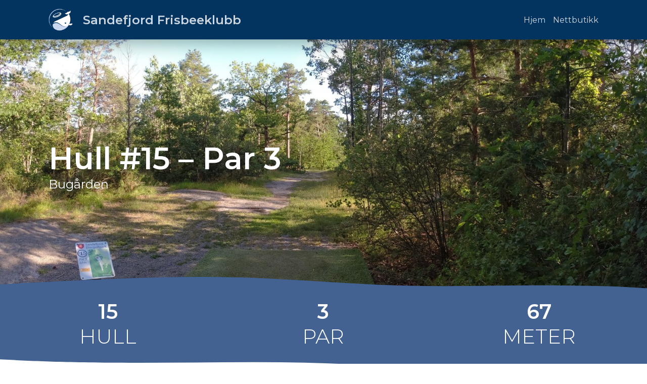

--- FILE ---
content_type: text/html; charset=UTF-8
request_url: https://sandefjordfrisbee.net/baner/bugarden/hull-15-par-3/
body_size: 9956
content:
<!DOCTYPE html>
<html lang="nb-NO" prefix="og: http://ogp.me/ns# fb: http://ogp.me/ns/fb#">
<head>
    <meta charset="UTF-8"/>
    <meta name="viewport" content="width=device-width, initial-scale=1.0">
	<title>Hull #15 &#8211; Par 3 &#8211; Sandefjord Frisbeeklubb</title>
<meta name='robots' content='max-image-preview:large' />
	<style>img:is([sizes="auto" i], [sizes^="auto," i]) { contain-intrinsic-size: 3000px 1500px }</style>
	<link rel='dns-prefetch' href='//maxcdn.bootstrapcdn.com' />
<script>
window._wpemojiSettings = {"baseUrl":"https:\/\/s.w.org\/images\/core\/emoji\/16.0.1\/72x72\/","ext":".png","svgUrl":"https:\/\/s.w.org\/images\/core\/emoji\/16.0.1\/svg\/","svgExt":".svg","source":{"concatemoji":"https:\/\/sandefjordfrisbee.net\/wp-includes\/js\/wp-emoji-release.min.js?ver=6.8.3"}};
/*! This file is auto-generated */
!function(s,n){var o,i,e;function c(e){try{var t={supportTests:e,timestamp:(new Date).valueOf()};sessionStorage.setItem(o,JSON.stringify(t))}catch(e){}}function p(e,t,n){e.clearRect(0,0,e.canvas.width,e.canvas.height),e.fillText(t,0,0);var t=new Uint32Array(e.getImageData(0,0,e.canvas.width,e.canvas.height).data),a=(e.clearRect(0,0,e.canvas.width,e.canvas.height),e.fillText(n,0,0),new Uint32Array(e.getImageData(0,0,e.canvas.width,e.canvas.height).data));return t.every(function(e,t){return e===a[t]})}function u(e,t){e.clearRect(0,0,e.canvas.width,e.canvas.height),e.fillText(t,0,0);for(var n=e.getImageData(16,16,1,1),a=0;a<n.data.length;a++)if(0!==n.data[a])return!1;return!0}function f(e,t,n,a){switch(t){case"flag":return n(e,"\ud83c\udff3\ufe0f\u200d\u26a7\ufe0f","\ud83c\udff3\ufe0f\u200b\u26a7\ufe0f")?!1:!n(e,"\ud83c\udde8\ud83c\uddf6","\ud83c\udde8\u200b\ud83c\uddf6")&&!n(e,"\ud83c\udff4\udb40\udc67\udb40\udc62\udb40\udc65\udb40\udc6e\udb40\udc67\udb40\udc7f","\ud83c\udff4\u200b\udb40\udc67\u200b\udb40\udc62\u200b\udb40\udc65\u200b\udb40\udc6e\u200b\udb40\udc67\u200b\udb40\udc7f");case"emoji":return!a(e,"\ud83e\udedf")}return!1}function g(e,t,n,a){var r="undefined"!=typeof WorkerGlobalScope&&self instanceof WorkerGlobalScope?new OffscreenCanvas(300,150):s.createElement("canvas"),o=r.getContext("2d",{willReadFrequently:!0}),i=(o.textBaseline="top",o.font="600 32px Arial",{});return e.forEach(function(e){i[e]=t(o,e,n,a)}),i}function t(e){var t=s.createElement("script");t.src=e,t.defer=!0,s.head.appendChild(t)}"undefined"!=typeof Promise&&(o="wpEmojiSettingsSupports",i=["flag","emoji"],n.supports={everything:!0,everythingExceptFlag:!0},e=new Promise(function(e){s.addEventListener("DOMContentLoaded",e,{once:!0})}),new Promise(function(t){var n=function(){try{var e=JSON.parse(sessionStorage.getItem(o));if("object"==typeof e&&"number"==typeof e.timestamp&&(new Date).valueOf()<e.timestamp+604800&&"object"==typeof e.supportTests)return e.supportTests}catch(e){}return null}();if(!n){if("undefined"!=typeof Worker&&"undefined"!=typeof OffscreenCanvas&&"undefined"!=typeof URL&&URL.createObjectURL&&"undefined"!=typeof Blob)try{var e="postMessage("+g.toString()+"("+[JSON.stringify(i),f.toString(),p.toString(),u.toString()].join(",")+"));",a=new Blob([e],{type:"text/javascript"}),r=new Worker(URL.createObjectURL(a),{name:"wpTestEmojiSupports"});return void(r.onmessage=function(e){c(n=e.data),r.terminate(),t(n)})}catch(e){}c(n=g(i,f,p,u))}t(n)}).then(function(e){for(var t in e)n.supports[t]=e[t],n.supports.everything=n.supports.everything&&n.supports[t],"flag"!==t&&(n.supports.everythingExceptFlag=n.supports.everythingExceptFlag&&n.supports[t]);n.supports.everythingExceptFlag=n.supports.everythingExceptFlag&&!n.supports.flag,n.DOMReady=!1,n.readyCallback=function(){n.DOMReady=!0}}).then(function(){return e}).then(function(){var e;n.supports.everything||(n.readyCallback(),(e=n.source||{}).concatemoji?t(e.concatemoji):e.wpemoji&&e.twemoji&&(t(e.twemoji),t(e.wpemoji)))}))}((window,document),window._wpemojiSettings);
</script>
<style id='wp-emoji-styles-inline-css'>

	img.wp-smiley, img.emoji {
		display: inline !important;
		border: none !important;
		box-shadow: none !important;
		height: 1em !important;
		width: 1em !important;
		margin: 0 0.07em !important;
		vertical-align: -0.1em !important;
		background: none !important;
		padding: 0 !important;
	}
</style>
<link rel='stylesheet' id='wp-block-library-css' href='https://sandefjordfrisbee.net/wp-includes/css/dist/block-library/style.min.css?ver=6.8.3' media='all' />
<style id='wp-block-library-theme-inline-css'>
.wp-block-audio :where(figcaption){color:#555;font-size:13px;text-align:center}.is-dark-theme .wp-block-audio :where(figcaption){color:#ffffffa6}.wp-block-audio{margin:0 0 1em}.wp-block-code{border:1px solid #ccc;border-radius:4px;font-family:Menlo,Consolas,monaco,monospace;padding:.8em 1em}.wp-block-embed :where(figcaption){color:#555;font-size:13px;text-align:center}.is-dark-theme .wp-block-embed :where(figcaption){color:#ffffffa6}.wp-block-embed{margin:0 0 1em}.blocks-gallery-caption{color:#555;font-size:13px;text-align:center}.is-dark-theme .blocks-gallery-caption{color:#ffffffa6}:root :where(.wp-block-image figcaption){color:#555;font-size:13px;text-align:center}.is-dark-theme :root :where(.wp-block-image figcaption){color:#ffffffa6}.wp-block-image{margin:0 0 1em}.wp-block-pullquote{border-bottom:4px solid;border-top:4px solid;color:currentColor;margin-bottom:1.75em}.wp-block-pullquote cite,.wp-block-pullquote footer,.wp-block-pullquote__citation{color:currentColor;font-size:.8125em;font-style:normal;text-transform:uppercase}.wp-block-quote{border-left:.25em solid;margin:0 0 1.75em;padding-left:1em}.wp-block-quote cite,.wp-block-quote footer{color:currentColor;font-size:.8125em;font-style:normal;position:relative}.wp-block-quote:where(.has-text-align-right){border-left:none;border-right:.25em solid;padding-left:0;padding-right:1em}.wp-block-quote:where(.has-text-align-center){border:none;padding-left:0}.wp-block-quote.is-large,.wp-block-quote.is-style-large,.wp-block-quote:where(.is-style-plain){border:none}.wp-block-search .wp-block-search__label{font-weight:700}.wp-block-search__button{border:1px solid #ccc;padding:.375em .625em}:where(.wp-block-group.has-background){padding:1.25em 2.375em}.wp-block-separator.has-css-opacity{opacity:.4}.wp-block-separator{border:none;border-bottom:2px solid;margin-left:auto;margin-right:auto}.wp-block-separator.has-alpha-channel-opacity{opacity:1}.wp-block-separator:not(.is-style-wide):not(.is-style-dots){width:100px}.wp-block-separator.has-background:not(.is-style-dots){border-bottom:none;height:1px}.wp-block-separator.has-background:not(.is-style-wide):not(.is-style-dots){height:2px}.wp-block-table{margin:0 0 1em}.wp-block-table td,.wp-block-table th{word-break:normal}.wp-block-table :where(figcaption){color:#555;font-size:13px;text-align:center}.is-dark-theme .wp-block-table :where(figcaption){color:#ffffffa6}.wp-block-video :where(figcaption){color:#555;font-size:13px;text-align:center}.is-dark-theme .wp-block-video :where(figcaption){color:#ffffffa6}.wp-block-video{margin:0 0 1em}:root :where(.wp-block-template-part.has-background){margin-bottom:0;margin-top:0;padding:1.25em 2.375em}
</style>
<style id='classic-theme-styles-inline-css'>
/*! This file is auto-generated */
.wp-block-button__link{color:#fff;background-color:#32373c;border-radius:9999px;box-shadow:none;text-decoration:none;padding:calc(.667em + 2px) calc(1.333em + 2px);font-size:1.125em}.wp-block-file__button{background:#32373c;color:#fff;text-decoration:none}
</style>
<style id='discgolfcourses-courses-style-inline-css'>
.courses .course{border-radius:50px;box-shadow:10px 10px 30px 0 rgba(0,0,0,.3);-webkit-box-shadow:10px 10px 30px 0 rgba(0,0,0,.3);-moz-box-shadow:10px 10px 30px 0 rgba(0,0,0,.3);display:block;height:250px;margin-bottom:15px;overflow:hidden;text-decoration:none;transition:transform .2s}@media (max-width:768px){.courses .course{border-radius:25px}}.courses .course--background{height:250px;-o-object-fit:cover;object-fit:cover;position:relative;width:100%;z-index:0}.courses .course--content{color:#fff;display:flex;flex-direction:column;height:250px;justify-content:center;margin-top:-250px;padding:50px;position:relative;transition:color .2s;z-index:1}.courses .course--content *{color:inherit;margin:0}.courses .course--content h3{font-size:40px}.courses .course--content p{font-size:24px}@media (max-width:768px){.courses .course--content{padding:15px}.courses .course--content h3{font-size:40px}.courses .course--content p{font-size:16px}}.courses .course:hover{transform:scale(1.02)}

</style>
<style id='discgolfcourses-holes-style-inline-css'>
.course-holes{grid-gap:15px;display:grid;grid-template-columns:repeat(2,1fr)}.course-holes .hole{all:unset;background:#fff;border-radius:25px;box-shadow:2px 2px 6px 0 rgba(0,0,0,.15);-webkit-box-shadow:2px 2px 6px 0 rgba(0,0,0,.15);-moz-box-shadow:2px 2px 6px 0 rgba(0,0,0,.15);cursor:pointer;transition:transform .2s}.course-holes .hole:hover{transform:scale(1.02)}.course-holes .hole{color:#436292;padding:15px;position:relative}.course-holes .hole .title{border-bottom:1px solid #436292;margin-bottom:15px;padding-bottom:10px}.course-holes .hole .title h3{color:inherit;font-size:18px;margin:0;padding:0}.course-holes .hole table{border-collapse:collapse;text-align:left;width:100%}.course-holes .hole table tbody tr,.course-holes .hole table thead tr{width:100%}.course-holes .hole table tbody tr th,.course-holes .hole table thead tr th{font-size:10px}.course-holes .hole table tbody tr td,.course-holes .hole table thead tr td{font-size:18px}

</style>
<style id='discgolfcourses-news-style-inline-css'>
.news{display:flex;flex-basis:0;flex-direction:row;flex-wrap:wrap;justify-content:space-between}.news .news-post{all:unset;background:#fff;border-radius:25px;box-shadow:2px 2px 6px 0 rgba(0,0,0,.15);-webkit-box-shadow:2px 2px 6px 0 rgba(0,0,0,.15);-moz-box-shadow:2px 2px 6px 0 rgba(0,0,0,.15);cursor:pointer;flex:calc(50% - 30px) 0 0;margin:15px 0;transition:transform .2s}@media (max-width:1024px){.news .news-post{flex:100% 0 0}}.news .news-post:hover{transform:scale(1.02)}.news .news-post--category{background:#daa21b;border-radius:25px;color:#02345f;font-size:16px;height:30px;line-height:20px;margin-left:15px;margin-top:-15px;padding:4px 8px;position:absolute;text-transform:uppercase}.news .news-post--image{height:250px;width:100%}.news .news-post--image img{border-radius:25px;height:250px;-o-object-fit:cover;object-fit:cover;width:100%}.news .news-post--content{padding:20px 15px}.news .news-post--content *{margin:0;padding:0}.news .news-post--content .title{font-size:24px;word-break:break-word}.news .news-post--content .date{font-size:16px;opacity:.5}.news .news-post--content .excerpt{font-size:16px;padding:15px 0}section#news div .tile .title{font-size:24px;margin-bottom:10px}section#news div .tile .content{overflow-clip:both;color:initial;font-size:18px;height:200px;margin:initial;overflow:hidden;padding:initial;text-overflow:ellipsis}section#news div .tile a{color:inherit;opacity:.8;text-decoration:none}section#news div .tile a:hover{opacity:1}

</style>
<style id='discgolfcourses-bagtags-style-inline-css'>
.courses .course{border-radius:50px;box-shadow:10px 10px 30px 0 rgba(0,0,0,.3);-webkit-box-shadow:10px 10px 30px 0 rgba(0,0,0,.3);-moz-box-shadow:10px 10px 30px 0 rgba(0,0,0,.3);display:block;height:250px;margin-bottom:15px;overflow:hidden;text-decoration:none;transition:transform .2s}@media (max-width:768px){.courses .course{border-radius:25px}}.courses .course--background{height:250px;-o-object-fit:cover;object-fit:cover;position:relative;width:100%;z-index:0}.courses .course--content{color:#fff;display:flex;flex-direction:column;height:250px;justify-content:center;margin-top:-250px;padding:50px;position:relative;transition:color .2s;z-index:1}.courses .course--content *{color:inherit;margin:0}.courses .course--content h3{font-size:40px}.courses .course--content p{font-size:24px}@media (max-width:768px){.courses .course--content{padding:15px}.courses .course--content h3{font-size:40px}.courses .course--content p{font-size:16px}}.courses .course:hover{transform:scale(1.02)}

</style>
<style id='discgolfcourses-section-style-inline-css'>
section{margin-bottom:100px}section.secondary{display:block}section.secondary .section--image{display:block;height:60px;position:relative;width:100%}section.secondary .section--content{background:#c8d0d3;padding:30px 0}

</style>
<style id='global-styles-inline-css'>
:root{--wp--preset--aspect-ratio--square: 1;--wp--preset--aspect-ratio--4-3: 4/3;--wp--preset--aspect-ratio--3-4: 3/4;--wp--preset--aspect-ratio--3-2: 3/2;--wp--preset--aspect-ratio--2-3: 2/3;--wp--preset--aspect-ratio--16-9: 16/9;--wp--preset--aspect-ratio--9-16: 9/16;--wp--preset--color--black: #000000;--wp--preset--color--cyan-bluish-gray: #abb8c3;--wp--preset--color--white: #ffffff;--wp--preset--color--pale-pink: #f78da7;--wp--preset--color--vivid-red: #cf2e2e;--wp--preset--color--luminous-vivid-orange: #ff6900;--wp--preset--color--luminous-vivid-amber: #fcb900;--wp--preset--color--light-green-cyan: #7bdcb5;--wp--preset--color--vivid-green-cyan: #00d084;--wp--preset--color--pale-cyan-blue: #8ed1fc;--wp--preset--color--vivid-cyan-blue: #0693e3;--wp--preset--color--vivid-purple: #9b51e0;--wp--preset--gradient--vivid-cyan-blue-to-vivid-purple: linear-gradient(135deg,rgba(6,147,227,1) 0%,rgb(155,81,224) 100%);--wp--preset--gradient--light-green-cyan-to-vivid-green-cyan: linear-gradient(135deg,rgb(122,220,180) 0%,rgb(0,208,130) 100%);--wp--preset--gradient--luminous-vivid-amber-to-luminous-vivid-orange: linear-gradient(135deg,rgba(252,185,0,1) 0%,rgba(255,105,0,1) 100%);--wp--preset--gradient--luminous-vivid-orange-to-vivid-red: linear-gradient(135deg,rgba(255,105,0,1) 0%,rgb(207,46,46) 100%);--wp--preset--gradient--very-light-gray-to-cyan-bluish-gray: linear-gradient(135deg,rgb(238,238,238) 0%,rgb(169,184,195) 100%);--wp--preset--gradient--cool-to-warm-spectrum: linear-gradient(135deg,rgb(74,234,220) 0%,rgb(151,120,209) 20%,rgb(207,42,186) 40%,rgb(238,44,130) 60%,rgb(251,105,98) 80%,rgb(254,248,76) 100%);--wp--preset--gradient--blush-light-purple: linear-gradient(135deg,rgb(255,206,236) 0%,rgb(152,150,240) 100%);--wp--preset--gradient--blush-bordeaux: linear-gradient(135deg,rgb(254,205,165) 0%,rgb(254,45,45) 50%,rgb(107,0,62) 100%);--wp--preset--gradient--luminous-dusk: linear-gradient(135deg,rgb(255,203,112) 0%,rgb(199,81,192) 50%,rgb(65,88,208) 100%);--wp--preset--gradient--pale-ocean: linear-gradient(135deg,rgb(255,245,203) 0%,rgb(182,227,212) 50%,rgb(51,167,181) 100%);--wp--preset--gradient--electric-grass: linear-gradient(135deg,rgb(202,248,128) 0%,rgb(113,206,126) 100%);--wp--preset--gradient--midnight: linear-gradient(135deg,rgb(2,3,129) 0%,rgb(40,116,252) 100%);--wp--preset--font-size--small: 13px;--wp--preset--font-size--medium: 20px;--wp--preset--font-size--large: 36px;--wp--preset--font-size--x-large: 42px;--wp--preset--spacing--20: 0.44rem;--wp--preset--spacing--30: 0.67rem;--wp--preset--spacing--40: 1rem;--wp--preset--spacing--50: 1.5rem;--wp--preset--spacing--60: 2.25rem;--wp--preset--spacing--70: 3.38rem;--wp--preset--spacing--80: 5.06rem;--wp--preset--shadow--natural: 6px 6px 9px rgba(0, 0, 0, 0.2);--wp--preset--shadow--deep: 12px 12px 50px rgba(0, 0, 0, 0.4);--wp--preset--shadow--sharp: 6px 6px 0px rgba(0, 0, 0, 0.2);--wp--preset--shadow--outlined: 6px 6px 0px -3px rgba(255, 255, 255, 1), 6px 6px rgba(0, 0, 0, 1);--wp--preset--shadow--crisp: 6px 6px 0px rgba(0, 0, 0, 1);}:where(.is-layout-flex){gap: 0.5em;}:where(.is-layout-grid){gap: 0.5em;}body .is-layout-flex{display: flex;}.is-layout-flex{flex-wrap: wrap;align-items: center;}.is-layout-flex > :is(*, div){margin: 0;}body .is-layout-grid{display: grid;}.is-layout-grid > :is(*, div){margin: 0;}:where(.wp-block-columns.is-layout-flex){gap: 2em;}:where(.wp-block-columns.is-layout-grid){gap: 2em;}:where(.wp-block-post-template.is-layout-flex){gap: 1.25em;}:where(.wp-block-post-template.is-layout-grid){gap: 1.25em;}.has-black-color{color: var(--wp--preset--color--black) !important;}.has-cyan-bluish-gray-color{color: var(--wp--preset--color--cyan-bluish-gray) !important;}.has-white-color{color: var(--wp--preset--color--white) !important;}.has-pale-pink-color{color: var(--wp--preset--color--pale-pink) !important;}.has-vivid-red-color{color: var(--wp--preset--color--vivid-red) !important;}.has-luminous-vivid-orange-color{color: var(--wp--preset--color--luminous-vivid-orange) !important;}.has-luminous-vivid-amber-color{color: var(--wp--preset--color--luminous-vivid-amber) !important;}.has-light-green-cyan-color{color: var(--wp--preset--color--light-green-cyan) !important;}.has-vivid-green-cyan-color{color: var(--wp--preset--color--vivid-green-cyan) !important;}.has-pale-cyan-blue-color{color: var(--wp--preset--color--pale-cyan-blue) !important;}.has-vivid-cyan-blue-color{color: var(--wp--preset--color--vivid-cyan-blue) !important;}.has-vivid-purple-color{color: var(--wp--preset--color--vivid-purple) !important;}.has-black-background-color{background-color: var(--wp--preset--color--black) !important;}.has-cyan-bluish-gray-background-color{background-color: var(--wp--preset--color--cyan-bluish-gray) !important;}.has-white-background-color{background-color: var(--wp--preset--color--white) !important;}.has-pale-pink-background-color{background-color: var(--wp--preset--color--pale-pink) !important;}.has-vivid-red-background-color{background-color: var(--wp--preset--color--vivid-red) !important;}.has-luminous-vivid-orange-background-color{background-color: var(--wp--preset--color--luminous-vivid-orange) !important;}.has-luminous-vivid-amber-background-color{background-color: var(--wp--preset--color--luminous-vivid-amber) !important;}.has-light-green-cyan-background-color{background-color: var(--wp--preset--color--light-green-cyan) !important;}.has-vivid-green-cyan-background-color{background-color: var(--wp--preset--color--vivid-green-cyan) !important;}.has-pale-cyan-blue-background-color{background-color: var(--wp--preset--color--pale-cyan-blue) !important;}.has-vivid-cyan-blue-background-color{background-color: var(--wp--preset--color--vivid-cyan-blue) !important;}.has-vivid-purple-background-color{background-color: var(--wp--preset--color--vivid-purple) !important;}.has-black-border-color{border-color: var(--wp--preset--color--black) !important;}.has-cyan-bluish-gray-border-color{border-color: var(--wp--preset--color--cyan-bluish-gray) !important;}.has-white-border-color{border-color: var(--wp--preset--color--white) !important;}.has-pale-pink-border-color{border-color: var(--wp--preset--color--pale-pink) !important;}.has-vivid-red-border-color{border-color: var(--wp--preset--color--vivid-red) !important;}.has-luminous-vivid-orange-border-color{border-color: var(--wp--preset--color--luminous-vivid-orange) !important;}.has-luminous-vivid-amber-border-color{border-color: var(--wp--preset--color--luminous-vivid-amber) !important;}.has-light-green-cyan-border-color{border-color: var(--wp--preset--color--light-green-cyan) !important;}.has-vivid-green-cyan-border-color{border-color: var(--wp--preset--color--vivid-green-cyan) !important;}.has-pale-cyan-blue-border-color{border-color: var(--wp--preset--color--pale-cyan-blue) !important;}.has-vivid-cyan-blue-border-color{border-color: var(--wp--preset--color--vivid-cyan-blue) !important;}.has-vivid-purple-border-color{border-color: var(--wp--preset--color--vivid-purple) !important;}.has-vivid-cyan-blue-to-vivid-purple-gradient-background{background: var(--wp--preset--gradient--vivid-cyan-blue-to-vivid-purple) !important;}.has-light-green-cyan-to-vivid-green-cyan-gradient-background{background: var(--wp--preset--gradient--light-green-cyan-to-vivid-green-cyan) !important;}.has-luminous-vivid-amber-to-luminous-vivid-orange-gradient-background{background: var(--wp--preset--gradient--luminous-vivid-amber-to-luminous-vivid-orange) !important;}.has-luminous-vivid-orange-to-vivid-red-gradient-background{background: var(--wp--preset--gradient--luminous-vivid-orange-to-vivid-red) !important;}.has-very-light-gray-to-cyan-bluish-gray-gradient-background{background: var(--wp--preset--gradient--very-light-gray-to-cyan-bluish-gray) !important;}.has-cool-to-warm-spectrum-gradient-background{background: var(--wp--preset--gradient--cool-to-warm-spectrum) !important;}.has-blush-light-purple-gradient-background{background: var(--wp--preset--gradient--blush-light-purple) !important;}.has-blush-bordeaux-gradient-background{background: var(--wp--preset--gradient--blush-bordeaux) !important;}.has-luminous-dusk-gradient-background{background: var(--wp--preset--gradient--luminous-dusk) !important;}.has-pale-ocean-gradient-background{background: var(--wp--preset--gradient--pale-ocean) !important;}.has-electric-grass-gradient-background{background: var(--wp--preset--gradient--electric-grass) !important;}.has-midnight-gradient-background{background: var(--wp--preset--gradient--midnight) !important;}.has-small-font-size{font-size: var(--wp--preset--font-size--small) !important;}.has-medium-font-size{font-size: var(--wp--preset--font-size--medium) !important;}.has-large-font-size{font-size: var(--wp--preset--font-size--large) !important;}.has-x-large-font-size{font-size: var(--wp--preset--font-size--x-large) !important;}
:where(.wp-block-post-template.is-layout-flex){gap: 1.25em;}:where(.wp-block-post-template.is-layout-grid){gap: 1.25em;}
:where(.wp-block-columns.is-layout-flex){gap: 2em;}:where(.wp-block-columns.is-layout-grid){gap: 2em;}
:root :where(.wp-block-pullquote){font-size: 1.5em;line-height: 1.6;}
</style>
<link rel='stylesheet' id='wpos-slick-style-css' href='https://usercontent.one/wp/sandefjordfrisbee.net/wp-content/plugins/wp-logo-showcase-responsive-slider-slider/assets/css/slick.css?ver=3.8.5' media='all' />
<link rel='stylesheet' id='wpls-public-style-css' href='https://usercontent.one/wp/sandefjordfrisbee.net/wp-content/plugins/wp-logo-showcase-responsive-slider-slider/assets/css/wpls-public.css?ver=3.8.5' media='all' />
<link rel='stylesheet' id='cff-css' href='https://usercontent.one/wp/sandefjordfrisbee.net/wp-content/plugins/custom-facebook-feed/assets/css/cff-style.min.css?ver=4.3.3' media='all' />
<link rel='stylesheet' id='sb-font-awesome-css' href='https://maxcdn.bootstrapcdn.com/font-awesome/4.7.0/css/font-awesome.min.css?ver=6.8.3' media='all' />
<link rel='stylesheet' id='sfk-main-css' href='https://usercontent.one/wp/sandefjordfrisbee.net/wp-content/themes/sandefjordfrisbeeklubb-1/assets/dist/app.css?ver=1.0' media='all' />
<style id='kadence-blocks-global-variables-inline-css'>
:root {--global-kb-font-size-sm:clamp(0.8rem, 0.73rem + 0.217vw, 0.9rem);--global-kb-font-size-md:clamp(1.1rem, 0.995rem + 0.326vw, 1.25rem);--global-kb-font-size-lg:clamp(1.75rem, 1.576rem + 0.543vw, 2rem);--global-kb-font-size-xl:clamp(2.25rem, 1.728rem + 1.63vw, 3rem);--global-kb-font-size-xxl:clamp(2.5rem, 1.456rem + 3.26vw, 4rem);--global-kb-font-size-xxxl:clamp(2.75rem, 0.489rem + 7.065vw, 6rem);}:root {--global-palette1: #3182CE;--global-palette2: #2B6CB0;--global-palette3: #1A202C;--global-palette4: #2D3748;--global-palette5: #4A5568;--global-palette6: #718096;--global-palette7: #EDF2F7;--global-palette8: #F7FAFC;--global-palette9: #ffffff;}
</style>
<link rel='stylesheet' id='__EPYT__style-css' href='https://usercontent.one/wp/sandefjordfrisbee.net/wp-content/plugins/youtube-embed-plus/styles/ytprefs.min.css?ver=14.2.3' media='all' />
<style id='__EPYT__style-inline-css'>

                .epyt-gallery-thumb {
                        width: 33.333%;
                }
                
</style>
<script src="https://usercontent.one/wp/sandefjordfrisbee.net/wp-content/plugins/stop-user-enumeration/frontend/js/frontend.js?ver=1.7.5" id="stop-user-enumeration-js" defer data-wp-strategy="defer"></script>
<script src="https://sandefjordfrisbee.net/wp-includes/js/jquery/jquery.min.js?ver=3.7.1" id="jquery-core-js"></script>
<script src="https://sandefjordfrisbee.net/wp-includes/js/jquery/jquery-migrate.min.js?ver=3.4.1" id="jquery-migrate-js"></script>
<script id="__ytprefs__-js-extra">
var _EPYT_ = {"ajaxurl":"https:\/\/sandefjordfrisbee.net\/wp-admin\/admin-ajax.php","security":"23abf7a8c2","gallery_scrolloffset":"20","eppathtoscripts":"https:\/\/sandefjordfrisbee.net\/wp-content\/plugins\/youtube-embed-plus\/scripts\/","eppath":"https:\/\/sandefjordfrisbee.net\/wp-content\/plugins\/youtube-embed-plus\/","epresponsiveselector":"[\"iframe.__youtube_prefs__\",\"iframe[src*='youtube.com']\",\"iframe[src*='youtube-nocookie.com']\",\"iframe[data-ep-src*='youtube.com']\",\"iframe[data-ep-src*='youtube-nocookie.com']\",\"iframe[data-ep-gallerysrc*='youtube.com']\"]","epdovol":"1","version":"14.2.3","evselector":"iframe.__youtube_prefs__[src], iframe[src*=\"youtube.com\/embed\/\"], iframe[src*=\"youtube-nocookie.com\/embed\/\"]","ajax_compat":"","maxres_facade":"eager","ytapi_load":"light","pause_others":"","stopMobileBuffer":"1","facade_mode":"1","not_live_on_channel":""};
</script>
<script src="https://usercontent.one/wp/sandefjordfrisbee.net/wp-content/plugins/youtube-embed-plus/scripts/ytprefs.min.js?ver=14.2.3" id="__ytprefs__-js"></script>
<link rel="https://api.w.org/" href="https://sandefjordfrisbee.net/wp-json/" /><link rel="alternate" title="JSON" type="application/json" href="https://sandefjordfrisbee.net/wp-json/wp/v2/courses/2909" /><link rel="EditURI" type="application/rsd+xml" title="RSD" href="https://sandefjordfrisbee.net/xmlrpc.php?rsd" />
<meta name="generator" content="WordPress 6.8.3" />
<link rel="canonical" href="https://sandefjordfrisbee.net/baner/bugarden/hull-15-par-3/" />
<link rel='shortlink' href='https://sandefjordfrisbee.net/?p=2909' />
<link rel="alternate" title="oEmbed (JSON)" type="application/json+oembed" href="https://sandefjordfrisbee.net/wp-json/oembed/1.0/embed?url=https%3A%2F%2Fsandefjordfrisbee.net%2Fbaner%2Fbugarden%2Fhull-15-par-3%2F" />
<link rel="alternate" title="oEmbed (XML)" type="text/xml+oembed" href="https://sandefjordfrisbee.net/wp-json/oembed/1.0/embed?url=https%3A%2F%2Fsandefjordfrisbee.net%2Fbaner%2Fbugarden%2Fhull-15-par-3%2F&#038;format=xml" />
<style>[class*=" icon-oc-"],[class^=icon-oc-]{speak:none;font-style:normal;font-weight:400;font-variant:normal;text-transform:none;line-height:1;-webkit-font-smoothing:antialiased;-moz-osx-font-smoothing:grayscale}.icon-oc-one-com-white-32px-fill:before{content:"901"}.icon-oc-one-com:before{content:"900"}#one-com-icon,.toplevel_page_onecom-wp .wp-menu-image{speak:none;display:flex;align-items:center;justify-content:center;text-transform:none;line-height:1;-webkit-font-smoothing:antialiased;-moz-osx-font-smoothing:grayscale}.onecom-wp-admin-bar-item>a,.toplevel_page_onecom-wp>.wp-menu-name{font-size:16px;font-weight:400;line-height:1}.toplevel_page_onecom-wp>.wp-menu-name img{width:69px;height:9px;}.wp-submenu-wrap.wp-submenu>.wp-submenu-head>img{width:88px;height:auto}.onecom-wp-admin-bar-item>a img{height:7px!important}.onecom-wp-admin-bar-item>a img,.toplevel_page_onecom-wp>.wp-menu-name img{opacity:.8}.onecom-wp-admin-bar-item.hover>a img,.toplevel_page_onecom-wp.wp-has-current-submenu>.wp-menu-name img,li.opensub>a.toplevel_page_onecom-wp>.wp-menu-name img{opacity:1}#one-com-icon:before,.onecom-wp-admin-bar-item>a:before,.toplevel_page_onecom-wp>.wp-menu-image:before{content:'';position:static!important;background-color:rgba(240,245,250,.4);border-radius:102px;width:18px;height:18px;padding:0!important}.onecom-wp-admin-bar-item>a:before{width:14px;height:14px}.onecom-wp-admin-bar-item.hover>a:before,.toplevel_page_onecom-wp.opensub>a>.wp-menu-image:before,.toplevel_page_onecom-wp.wp-has-current-submenu>.wp-menu-image:before{background-color:#76b82a}.onecom-wp-admin-bar-item>a{display:inline-flex!important;align-items:center;justify-content:center}#one-com-logo-wrapper{font-size:4em}#one-com-icon{vertical-align:middle}.imagify-welcome{display:none !important;}</style><link rel="icon" href="https://usercontent.one/wp/sandefjordfrisbee.net/wp-content/uploads/2022/06/cropped-SFK_Minimal-32x32.png" sizes="32x32" />
<link rel="icon" href="https://usercontent.one/wp/sandefjordfrisbee.net/wp-content/uploads/2022/06/cropped-SFK_Minimal-192x192.png" sizes="192x192" />
<link rel="apple-touch-icon" href="https://usercontent.one/wp/sandefjordfrisbee.net/wp-content/uploads/2022/06/cropped-SFK_Minimal-180x180.png" />
<meta name="msapplication-TileImage" content="https://usercontent.one/wp/sandefjordfrisbee.net/wp-content/uploads/2022/06/cropped-SFK_Minimal-270x270.png" />

<!-- START - Open Graph and Twitter Card Tags 3.3.5 -->
 <!-- Facebook Open Graph -->
  <meta property="og:locale" content="nb_NO"/>
  <meta property="og:site_name" content="Sandefjord Frisbeeklubb"/>
  <meta property="og:title" content="Hull #15 - Par 3"/>
  <meta property="og:url" content="https://sandefjordfrisbee.net/baner/bugarden/hull-15-par-3/"/>
  <meta property="og:type" content="article"/>
  <meta property="og:description" content="Bugården - Hull #15 - Par 3 - Distanse 67m"/>
  <meta property="og:image" content="https://usercontent.one/wp/sandefjordfrisbee.net/wp-content/uploads/2022/07/Bugarden-H15-02-scaled.jpg"/>
  <meta property="og:image:url" content="https://usercontent.one/wp/sandefjordfrisbee.net/wp-content/uploads/2022/07/Bugarden-H15-02-scaled.jpg"/>
  <meta property="og:image:secure_url" content="https://usercontent.one/wp/sandefjordfrisbee.net/wp-content/uploads/2022/07/Bugarden-H15-02-scaled.jpg"/>
 <!-- Google+ / Schema.org -->
 <!-- Twitter Cards -->
  <meta name="twitter:title" content="Hull #15 - Par 3"/>
  <meta name="twitter:url" content="https://sandefjordfrisbee.net/baner/bugarden/hull-15-par-3/"/>
  <meta name="twitter:description" content="Bugården - Hull #15 - Par 3 - Distanse 67m"/>
  <meta name="twitter:image" content="https://usercontent.one/wp/sandefjordfrisbee.net/wp-content/uploads/2022/07/Bugarden-H15-02-scaled.jpg"/>
  <meta name="twitter:card" content="summary_large_image"/>
 <!-- SEO -->
 <!-- Misc. tags -->
 <!-- is_singular -->
<!-- END - Open Graph and Twitter Card Tags 3.3.5 -->
	
    <link rel="preconnect" href="https://fonts.googleapis.com">
    <link rel="preconnect" href="https://fonts.gstatic.com" crossorigin>
    <link href="https://fonts.googleapis.com/css2?family=Montserrat:wght@300;400;500;600&display=swap" rel="stylesheet">
</head>
<body>
<main id="main-content">
    <header>
        <div id="header-content" class="wrapper">
            <a id="drawer-open-btn" class="drawer-icon" href="javascript:void(0)">
                <img src="https://usercontent.one/wp/sandefjordfrisbee.net/wp-content/themes/sandefjordfrisbeeklubb-1/assets/img/icons/menu_white_24dp.svg"
                     alt="toggle slide-out menu button">
            </a>
            <a id="branding" href="https://sandefjordfrisbee.net">
                <img alt="logo" class="title" src="https://usercontent.one/wp/sandefjordfrisbee.net/wp-content/uploads/2022/06/cropped-SFK_Minimal-150x150.png">
                <h1>Sandefjord Frisbeeklubb</h1>
            </a>
            <nav class="desktop">
				<div class="custom-menu-class"><ul id="menu-hovedmeny" class="menu"><li id="menu-item-2592" class="menu-item menu-item-type-custom menu-item-object-custom menu-item-home menu-item-2592"><a href="https://sandefjordfrisbee.net/">Hjem</a></li>
<li id="menu-item-2591" class="menu-item menu-item-type-custom menu-item-object-custom menu-item-2591"><a href="https://nettbutikk.sandefjordfrisbee.net/">Nettbutikk</a></li>
</ul></div>            </nav>
        </div>
        <div class="drawer" id="drawer-nav">
            <div class="drawer--content wrapper" id="drawer-nav--content">
                <nav id="nav--mobile">
					<div class="custom-menu-class"><ul id="menu-hovedmeny-1" class="menu"><li class="menu-item menu-item-type-custom menu-item-object-custom menu-item-home menu-item-2592"><a href="https://sandefjordfrisbee.net/">Hjem</a></li>
<li class="menu-item menu-item-type-custom menu-item-object-custom menu-item-2591"><a href="https://nettbutikk.sandefjordfrisbee.net/">Nettbutikk</a></li>
</ul></div>                </nav>
                <a id="drawer-close-btn" class="drawer-icon drawer-action" href="javascript:void(0)">
                    <img src="https://usercontent.one/wp/sandefjordfrisbee.net/wp-content/themes/sandefjordfrisbeeklubb-1/assets/img/icons/close_white_24dp.svg"
                         alt="toggle slide-out menu button">
                </a>
            </div>
        </div>
    </header>    <div class="landing">
        <div class="background">
			<img width="2560" height="1440" src="https://usercontent.one/wp/sandefjordfrisbee.net/wp-content/uploads/2022/07/Bugarden-H15-02-scaled.jpg" class=" wp-post-image" alt="" title="Hull #15 &#8211; Par 3" decoding="async" fetchpriority="high" srcset="https://usercontent.one/wp/sandefjordfrisbee.net/wp-content/uploads/2022/07/Bugarden-H15-02-scaled.jpg 2560w, https://usercontent.one/wp/sandefjordfrisbee.net/wp-content/uploads/2022/07/Bugarden-H15-02-300x169.jpg 300w, https://usercontent.one/wp/sandefjordfrisbee.net/wp-content/uploads/2022/07/Bugarden-H15-02-1024x576.jpg 1024w, https://usercontent.one/wp/sandefjordfrisbee.net/wp-content/uploads/2022/07/Bugarden-H15-02-768x432.jpg 768w, https://usercontent.one/wp/sandefjordfrisbee.net/wp-content/uploads/2022/07/Bugarden-H15-02-1536x864.jpg 1536w, https://usercontent.one/wp/sandefjordfrisbee.net/wp-content/uploads/2022/07/Bugarden-H15-02-2048x1152.jpg 2048w" sizes="(max-width: 2560px) 100vw, 2560px" />        </div>
        <div class="background-overlay">
            <div class="wrapper title">
                <h1>Hull #15 &#8211; Par 3</h1>
                <p>Bugården</p>
            </div>
        </div>
        <div class="info">
            <img class="info--header" alt="Waves"
                 src="https://usercontent.one/wp/sandefjordfrisbee.net/wp-content/themes/sandefjordfrisbeeklubb-1/assets/img/waves-top-02.svg"/>
            <div class="info--content">
                <div>
                    <ul>
                        <li><p class="title">15</p>
                            <p class="description">Hull</p></li>
                        <li><p class="title">3</p>
                            <p class="description">Par</p></li>
                        <li><p class="title">67</p>
                            <p class="description">Meter</p></li>
                    </ul>
                </div>
            </div>
            <img class="info--footer" alt="Waves"
                 src="https://usercontent.one/wp/sandefjordfrisbee.net/wp-content/themes/sandefjordfrisbeeklubb-1/assets/img/waves-top-01.svg"/>
        </div>
    </div>
    <div class="post wrapper">
        <article>
			
<div class="wp-block-columns is-layout-flex wp-container-core-columns-is-layout-9d6595d7 wp-block-columns-is-layout-flex">
<div class="wp-block-column is-layout-flow wp-block-column-is-layout-flow"><div class="epyt-video-wrapper"><div  id="_ytid_59830"  width="800" height="450"  data-origwidth="800" data-origheight="450"  data-relstop="1" data-facadesrc="https://www.youtube.com/embed/6MWqMgJ1nno?enablejsapi=1&#038;autoplay=0&#038;cc_load_policy=0&#038;cc_lang_pref=&#038;iv_load_policy=1&#038;loop=0&#038;rel=0&#038;fs=1&#038;playsinline=0&#038;autohide=2&#038;theme=dark&#038;color=red&#038;controls=1&#038;" class="__youtube_prefs__ epyt-facade no-lazyload" data-epautoplay="1" ><img decoding="async" data-spai-excluded="true" class="epyt-facade-poster skip-lazy" loading="lazy"  alt="YouTube player"  src="https://i.ytimg.com/vi/6MWqMgJ1nno/maxresdefault.jpg"  /><button class="epyt-facade-play" aria-label="Play"><svg data-no-lazy="1" height="100%" version="1.1" viewBox="0 0 68 48" width="100%"><path class="ytp-large-play-button-bg" d="M66.52,7.74c-0.78-2.93-2.49-5.41-5.42-6.19C55.79,.13,34,0,34,0S12.21,.13,6.9,1.55 C3.97,2.33,2.27,4.81,1.48,7.74C0.06,13.05,0,24,0,24s0.06,10.95,1.48,16.26c0.78,2.93,2.49,5.41,5.42,6.19 C12.21,47.87,34,48,34,48s21.79-0.13,27.1-1.55c2.93-0.78,4.64-3.26,5.42-6.19C67.94,34.95,68,24,68,24S67.94,13.05,66.52,7.74z" fill="#f00"></path><path d="M 45,24 27,14 27,34" fill="#fff"></path></svg></button></div></div></div>



<div class="wp-block-column is-layout-flow wp-block-column-is-layout-flow">
<figure class="wp-block-image size-full"><a href="https://usercontent.one/wp/sandefjordfrisbee.net/wp-content/uploads/2022/07/BugårdenCaddybok-H15.jpg"><img decoding="async" width="724" height="1024" src="https://usercontent.one/wp/sandefjordfrisbee.net/wp-content/uploads/2022/07/BugårdenCaddybok-H15.jpg" alt="" class="wp-image-3257" srcset="https://usercontent.one/wp/sandefjordfrisbee.net/wp-content/uploads/2022/07/BugårdenCaddybok-H15.jpg 724w, https://usercontent.one/wp/sandefjordfrisbee.net/wp-content/uploads/2022/07/BugårdenCaddybok-H15-212x300.jpg 212w" sizes="(max-width: 724px) 100vw, 724px" /></a></figure>
</div>
</div>
            <div class="course-holes">
							<a href="https://sandefjordfrisbee.net/baner/bugarden/hull-14-par-3/" class="btn">Forrige</a>			<a href="https://sandefjordfrisbee.net/baner/bugarden/hull-16-par-3/" class="btn">Neste</a>            </div>
        </article>
    </div>
<footer>
    <img class="footer--wave" src="https://usercontent.one/wp/sandefjordfrisbee.net/wp-content/themes/sandefjordfrisbeeklubb-1/assets/img/waves-footer.svg" />
    <div class="footer--content">
        <div class="wrapper">
            <div class="menu-footer-container"><ul id="menu-footer" class="menu"><li id="menu-item-189" class="menu-item menu-item-type-post_type menu-item-object-page menu-item-has-children menu-item-189"><a href="https://sandefjordfrisbee.net/informasjon/">Informasjon</a>
<ul class="sub-menu">
	<li id="menu-item-314" class="menu-item menu-item-type-post_type menu-item-object-page menu-item-314"><a href="https://sandefjordfrisbee.net/informasjon/">Informasjon</a></li>
	<li id="menu-item-760" class="menu-item menu-item-type-post_type menu-item-object-page menu-item-760"><a href="https://sandefjordfrisbee.net/informasjon/medlemsskap/">Medlemsskap</a></li>
	<li id="menu-item-187" class="menu-item menu-item-type-post_type menu-item-object-page menu-item-187"><a href="https://sandefjordfrisbee.net/banekart/">Banekart</a></li>
	<li id="menu-item-193" class="menu-item menu-item-type-post_type menu-item-object-page menu-item-193"><a href="https://sandefjordfrisbee.net/frisbeegolf/">Regler</a></li>
	<li id="menu-item-195" class="menu-item menu-item-type-post_type menu-item-object-page menu-item-195"><a href="https://sandefjordfrisbee.net/styret/">Styret</a></li>
</ul>
</li>
<li id="menu-item-1922" class="menu-item menu-item-type-post_type menu-item-object-page menu-item-has-children menu-item-1922"><a href="https://sandefjordfrisbee.net/sponsorer/">Sponsorer</a>
<ul class="sub-menu">
	<li id="menu-item-3563" class="menu-item menu-item-type-custom menu-item-object-custom menu-item-3563"><a href="https://www.frisbeesor.no/">Frisbeesør.no</a></li>
</ul>
</li>
<li id="menu-item-211" class="menu-item menu-item-type-post_type menu-item-object-page menu-item-has-children menu-item-211"><a href="https://sandefjordfrisbee.net/ukesgolf-2/">Ukesgolf</a>
<ul class="sub-menu">
	<li id="menu-item-194" class="menu-item menu-item-type-post_type menu-item-object-page menu-item-194"><a href="https://sandefjordfrisbee.net/ukesgolf/">Resultater</a></li>
	<li id="menu-item-894" class="menu-item menu-item-type-post_type menu-item-object-page menu-item-894"><a href="https://sandefjordfrisbee.net/hall-of-fame/">Hall of Fame</a></li>
	<li id="menu-item-1930" class="menu-item menu-item-type-post_type menu-item-object-page menu-item-1930"><a href="https://sandefjordfrisbee.net/bagtag/">Bagtag</a></li>
</ul>
</li>
</ul></div>        </div>
    </div>
    <div class="footer--copyright">
        <div class="wrapper">
            <p>Sandefjord Frisbeeklubb</p>
            <a href="https://vevang.io" target="_blank">Nettside levert av Benjamin Vevang</a>
        </div>
    </div>
</footer>
</main>
<script type="speculationrules">
{"prefetch":[{"source":"document","where":{"and":[{"href_matches":"\/*"},{"not":{"href_matches":["\/wp-*.php","\/wp-admin\/*","\/wp-content\/uploads\/*","\/wp-content\/*","\/wp-content\/plugins\/*","\/wp-content\/themes\/sandefjordfrisbeeklubb-1\/*","\/*\\?(.+)"]}},{"not":{"selector_matches":"a[rel~=\"nofollow\"]"}},{"not":{"selector_matches":".no-prefetch, .no-prefetch a"}}]},"eagerness":"conservative"}]}
</script>
<!-- Custom Facebook Feed JS -->
<script type="text/javascript">var cffajaxurl = "https://sandefjordfrisbee.net/wp-admin/admin-ajax.php";
var cfflinkhashtags = "true";
</script>

<style id='core-block-supports-inline-css'>
.wp-container-core-columns-is-layout-9d6595d7{flex-wrap:nowrap;}
</style>
<script src="https://usercontent.one/wp/sandefjordfrisbee.net/wp-content/plugins/custom-facebook-feed/assets/js/cff-scripts.min.js?ver=4.3.3" id="cffscripts-js"></script>
<script src="https://usercontent.one/wp/sandefjordfrisbee.net/wp-content/themes/sandefjordfrisbeeklubb-1/assets/dist/drawer.js?ver=1.0" id="sfk-drawer-js"></script>
<script src="https://usercontent.one/wp/sandefjordfrisbee.net/wp-content/plugins/youtube-embed-plus/scripts/fitvids.min.js?ver=14.2.3" id="__ytprefsfitvids__-js"></script>
<script id="ocvars">var ocSiteMeta = {plugins: {"a3e4aa5d9179da09d8af9b6802f861a8": 1,"2c9812363c3c947e61f043af3c9852d0": 1,"b904efd4c2b650207df23db3e5b40c86": 1,"a3fe9dc9824eccbd72b7e5263258ab2c": 1}}</script></body>
</html>

--- FILE ---
content_type: text/css
request_url: https://usercontent.one/wp/sandefjordfrisbee.net/wp-content/themes/sandefjordfrisbeeklubb-1/assets/dist/app.css?ver=1.0
body_size: 1968
content:
body.customize-support main header{top:32px}body.customize-support section.drawer nav{position:-webkit-sticky;position:sticky;top:32px}header{background:#02345f;box-shadow:10px 10px 30px 0 rgba(0,0,0,.3);-webkit-box-shadow:10px 10px 30px 0 rgba(0,0,0,.3);-moz-box-shadow:10px 10px 30px 0 rgba(0,0,0,.3);left:0;position:-webkit-sticky;position:sticky;right:0;top:0;width:100%;z-index:100}header #header-content{align-items:center;display:flex;flex-direction:row;justify-content:space-between;padding-bottom:15px;padding-top:15px}header #header-content .drawer-icon{flex-shrink:0;margin-right:10px}header #header-content h1{font-size:24px}header #header-content #branding{align-items:center;display:flex;flex-direction:row;font-size:24px;text-decoration:none}header #header-content #branding img{width:48px}@media (min-width:1024px){header #header-content #branding img{margin-right:20px}}@media (max-width:1024px){header #header-content #branding h1{word-wrap:break-word;font-size:16px;white-space:normal;width:100%}}header #header-content a h1,header #header-content a.drawer-icon{color:#fff;opacity:.8;text-decoration:none}header #header-content a h1:hover,header #header-content a.drawer-icon:hover{opacity:1}@media (max-width:1024px){header #header-content{justify-content:start}header #header-content h1{font-size:24px;padding-left:15px}header #header-content nav.desktop{display:none}}header #header-content nav.desktop ul{color:#fff;display:flex;flex-direction:row;flex-wrap:wrap;font-size:16px;list-style:none}header #header-content nav.desktop ul li{margin-left:15px}header #header-content nav.desktop ul li a{color:inherit;opacity:.8;text-decoration:none}header #header-content nav.desktop ul li a:hover{opacity:1}header #header-content nav.desktop ul li ul{display:none}#nav--mobile div{padding:7.5px}#nav--mobile div ul{color:#fff;display:flex;flex-direction:column;flex-wrap:wrap;font-size:24px;list-style:none}#nav--mobile div ul li{padding:12px 0}#nav--mobile div ul li a{color:inherit;opacity:.8;text-decoration:none}#nav--mobile div ul li a:hover{opacity:1}#nav--mobile div ul li ul{display:none}@media (min-width:1024px){.drawer{display:none}}.drawer{bottom:0;display:flex;left:0;overflow:scroll;padding:30px;position:fixed;top:0;z-index:5000}.drawer-icon{all:unset;color:#fff;cursor:pointer;font-size:40px;height:40px;line-height:40px;margin:0;opacity:.8;padding:0;text-decoration:none;width:40px}@media (min-width:1024px){.drawer-icon{display:none}}.drawer-icon:hover{opacity:1}.drawer-icon img{height:40px;pointer-events:none;position:absolute;-webkit-user-select:none;-moz-user-select:none;-ms-user-select:none;user-select:none;width:40px}.drawer{background:#001120;height:100vh;transform:translateX(-100%);transition:all .2s;width:100%;z-index:5001}.drawer.drawer-open{transform:translateX(0)}.drawer .drawer--content{display:grid;grid-template-columns:calc(100% - 80px) 80px}.drawer .drawer--content nav{margin:0;padding:0;width:calc(100% - 80px)}.drawer .drawer--content .drawer-action{padding:15px}#wpadminbar{left:0;position:fixed;right:0;top:0}footer{display:flex;flex-direction:column;margin-top:auto}footer,footer .footer--wave{width:100%}footer .footer--content{background:#001120;color:#fff;width:100%}footer .footer--content div ul{display:flex;flex-direction:row;flex-wrap:wrap;justify-content:space-between;list-style:none;margin:0 auto;width:100%}footer .footer--content div ul li{margin:15px 0;width:250px}footer .footer--content div div ul li a{color:#fff;font-size:24px;text-decoration:none}footer .footer--content div div ul li .sub-menu{display:block}footer .footer--content div div ul li .sub-menu li a{font-size:16px;opacity:.8}footer .footer--content div div ul li .sub-menu li a:hover{opacity:1}footer .footer--copyright{background:#02345f;color:#a9a9a9;padding:15px 0}footer .footer--copyright .wrapper{display:flex;flex-direction:row;justify-content:space-between;line-height:39px}@media (max-width:768px){footer .footer--copyright .wrapper{flex-direction:column}}footer .footer--copyright .wrapper a{color:inherit;text-decoration:none}footer .footer--copyright .wrapper a:hover{color:#fff}.post{display:flex;flex-direction:row}.post article{flex:80%;padding:15px 15px 15px 0}.post article>*{margin:revert}.post article>ul{list-style:disc none inside}.post article .date{opacity:.4}.post aside{color:#000;flex:20%;padding:15px;width:100%}.post aside ul.nav{display:flex;flex-direction:column;font-size:16px;list-style:none}.post aside ul.nav li{overflow:hidden;padding:15px 0;width:100%}.post aside ul.nav li a{color:inherit;opacity:.8;text-decoration:none}.wp-block-image img{border-radius:25px!important}.landing{display:block;margin-bottom:60px}.landing .campaigns,.landing .info{margin-top:-30px}.landing .campaigns--footer,.landing .campaigns--header,.landing .info--footer,.landing .info--header{height:30px;pointer-events:none;-webkit-user-select:none;-moz-user-select:none;-ms-user-select:none;user-select:none;width:100%}.landing .campaigns--content,.landing .info--content{background:#436292;margin-top:-5px}.landing .campaigns--content div,.landing .info--content div{margin:0 auto}.landing .campaigns--content div ul,.landing .info--content div ul{align-items:center;display:flex;flex-direction:row;flex-flow:wrap;justify-content:space-around;width:100%}@media (max-width:1024px){.landing .campaigns--content div ul,.landing .info--content div ul{flex-direction:column}}.landing .info ul li{color:#fff;display:flex;flex-direction:column;font-size:40px;margin:15px 0;text-align:center;width:300px}.landing .info ul li .title{font-weight:800}.landing .info ul li .description{font-weight:100;text-transform:uppercase}.landing .campaigns--content .wrapper div{display:block;width:100%}.landing .campaigns--content .wrapper div ul{align-content:space-around;align-items:center;display:flex;gap:25px;justify-content:center;justify-items:center;padding:15px;width:100%}.landing .campaigns--content .wrapper div ul li{background:#daa21b;border-radius:85px;box-shadow:2px 2px 6px 0 rgba(0,0,0,.15);-webkit-box-shadow:2px 2px 6px 0 rgba(0,0,0,.15);-moz-box-shadow:2px 2px 6px 0 rgba(0,0,0,.15);color:#02345f;display:flex;flex-direction:column;height:80px;margin:7.5px;min-width:300px;transition:transform .2s;width:300px}.landing .campaigns--content .wrapper div ul li:hover{transform:scale(1.05)}.landing .campaigns--content .wrapper div ul li:active{opacity:1}.landing .campaigns--content .wrapper div ul li a{color:inherit;font-size:24px;height:100%;line-height:80px;text-align:center;text-decoration:none;text-transform:uppercase;vertical-align:center;width:100%}.landing .background{height:500px;pointer-events:none;-webkit-user-select:none;-moz-user-select:none;-ms-user-select:none;user-select:none;width:100%}.landing .background img{height:500px;-o-object-fit:cover;object-fit:cover;width:100%}.landing .background-overlay{color:#fff;display:flex;flex-direction:column;height:500px;justify-content:center;margin-top:-500px;vertical-align:middle}.landing .background-overlay .title h1,.landing .background-overlay .title h2{font-size:60px}@media (max-width:1024px){.landing .background-overlay .title h1,.landing .background-overlay .title h2{font-size:40px}}.landing .background-overlay .title p{font-size:24px}section .section--content h1,section .section--content h2,section .section--content h3,section .section--content h4{color:#436292;font-size:40px;margin:0 auto;width:80%}@media (min-width:2100px){section .section--content h1,section .section--content h2,section .section--content h3,section .section--content h4{max-width:1280px}}@media (max-width:2100px){section .section--content h1,section .section--content h2,section .section--content h3,section .section--content h4{width:60%}}@media (max-width:1480px){section .section--content h1,section .section--content h2,section .section--content h3,section .section--content h4{width:80%}}@media (max-width:1280px){section .section--content h1,section .section--content h2,section .section--content h3,section .section--content h4{width:85%}}@media (max-width:1024px){section .section--content h1,section .section--content h2,section .section--content h3,section .section--content h4{width:90%}}@media (max-width:768px){section .section--content h1,section .section--content h2,section .section--content h3,section .section--content h4{width:95%}}section .section--content p{font-size:24px;font-weight:100;margin:0 auto 30px;width:80%}@media (min-width:2100px){section .section--content p{max-width:1280px}}@media (max-width:2100px){section .section--content p{width:60%}}@media (max-width:1480px){section .section--content p{width:80%}}@media (max-width:1280px){section .section--content p{width:85%}}@media (max-width:1024px){section .section--content p{width:90%}}@media (max-width:768px){section .section--content p{width:95%}}section .section--content>div{margin:0 auto;width:80%}@media (min-width:2100px){section .section--content>div{max-width:1280px}}@media (max-width:2100px){section .section--content>div{width:60%}}@media (max-width:1480px){section .section--content>div{width:80%}}@media (max-width:1280px){section .section--content>div{width:85%}}@media (max-width:1024px){section .section--content>div{width:90%}}@media (max-width:768px){section .section--content>div{width:95%}}.tribe-events-calendar-list__event-header{background:none;box-shadow:none;position:unset}table.table{background:#fff;border-collapse:collapse;border-radius:12.5px;box-shadow:2px 2px 6px 0 rgba(0,0,0,.15);-webkit-box-shadow:2px 2px 6px 0 rgba(0,0,0,.15);-moz-box-shadow:2px 2px 6px 0 rgba(0,0,0,.15);color:inherit;padding:15px;width:100%}table.table tbody tr td,table.table thead tr th{padding:7.5px 15px}table.table thead{color:#02345f}table.table thead tr th{text-align:left}table.table tbody tr{border-top:1px solid rgba(0,0,0,.2)}table.table tbody tr td{text-align:left}.btn-container{display:flex;flex-direction:row;width:100%}.btn{all:unset;background:#daa21b;border-radius:85px;box-shadow:2px 2px 6px 0 rgba(0,0,0,.15);-webkit-box-shadow:2px 2px 6px 0 rgba(0,0,0,.15);-moz-box-shadow:2px 2px 6px 0 rgba(0,0,0,.15);color:#02345f;cursor:pointer;font-size:24px;margin:15px!important;padding:15px!important;text-align:center;text-transform:uppercase;transition:transform .2s}.btn:hover{transform:scale(1.02)}*{box-sizing:border-box;font-family:Montserrat,sans-serif;margin:0;padding:0}body{height:100vh;width:100%}main#main-content{display:flex;flex-direction:column;height:100%}h1{font-size:24px}.wrapper{margin:0 auto;width:80%}@media (min-width:2100px){.wrapper{max-width:1280px}}@media (max-width:2100px){.wrapper{width:60%}}@media (max-width:1480px){.wrapper{width:80%}}@media (max-width:1280px){.wrapper{width:85%}}@media (max-width:1024px){.wrapper{width:90%}}@media (max-width:768px){.wrapper{width:95%}}


--- FILE ---
content_type: image/svg+xml
request_url: https://usercontent.one/wp/sandefjordfrisbee.net/wp-content/themes/sandefjordfrisbeeklubb-1/assets/img/waves-footer.svg
body_size: 609
content:
<svg width="1024px" height="40px" viewBox="0 0 1024 40" version="1.1" preserveAspectRatio="none" xmlns="http://www.w3.org/2000/svg" xmlns:xlink="http://www.w3.org/1999/xlink">
    <g stroke="none" stroke-width="1" fill="none" fill-rule="evenodd">
        <g transform="translate(0.000000, -4603.000000)" fill="#001120" fill-rule="nonzero">
            <g transform="translate(0.000000, 4603.000000)">
                <path d="M0,0 L56.8888889,6.45602571 C113.777778,12.9120514 227.555556,25.8241028 341.333333,30.14157 C455.111111,34.2976366 568.888889,30.2626205 682.666667,23.6855443 C796.444444,17.3505691 910.222222,8.47353374 967.111111,4.31746719 L1024,0 L1024,40 L0,40 L0,0 Z"></path>
            </g>
        </g>
    </g>
</svg>

--- FILE ---
content_type: image/svg+xml
request_url: https://usercontent.one/wp/sandefjordfrisbee.net/wp-content/themes/sandefjordfrisbeeklubb-1/assets/img/waves-top-01.svg
body_size: 931
content:
<svg width="1024px" height="86px" viewBox="0 0 1024 86" version="1.1" preserveAspectRatio="none" xmlns="http://www.w3.org/2000/svg" xmlns:xlink="http://www.w3.org/1999/xlink">
    <g stroke="none" stroke-width="1" fill="none" fill-rule="evenodd">
        <g transform="translate(0.000000, -2949.000000)" fill="#436292" fill-rule="nonzero">
            <path d="M1.8189894e-12,2965.26512 C99.6666667,2951.31837 143.333333,2944.09949 243,2952.74329 C342.666667,2961.06892 442.333333,2989.70485 542,2998.03048 C641.666667,3006.67429 741.333333,2995.0078 841,2998.03048 C940.666667,3000.84104 974.166667,3008.62412 1024,3017.10884 L1024,3034.77992 C974.166667,3034.77992 940.666667,3034.77992 841,3034.77992 C741.333333,3034.77992 641.666667,3034.77992 542,3034.77992 C442.333333,3034.77992 342.666667,3034.77992 243,3034.77992 C143.333333,3034.77992 99.6666667,3034.77992 1.8189894e-12,3034.77992 L1.8189894e-12,2965.26512 Z" transform="translate(512.000000, 2991.889958) scale(-1, -1) translate(-512.000000, -2991.889958) "></path>
        </g>
    </g>
</svg>


--- FILE ---
content_type: text/javascript
request_url: https://usercontent.one/wp/sandefjordfrisbee.net/wp-content/themes/sandefjordfrisbeeklubb-1/assets/dist/drawer.js?ver=1.0
body_size: 40
content:
var navOpenBtn=document.getElementById("drawer-open-btn"),navCloseBtn=document.getElementById("drawer-close-btn"),navSlideOut=document.getElementById("drawer-nav");function openDrawer(){navSlideOut.classList.add("drawer-open")}function closeDrawer(){navSlideOut.classList.remove("drawer-open")}navCloseBtn.addEventListener("click",closeDrawer),navOpenBtn.addEventListener("click",openDrawer);


--- FILE ---
content_type: image/svg+xml
request_url: https://usercontent.one/wp/sandefjordfrisbee.net/wp-content/themes/sandefjordfrisbeeklubb-1/assets/img/waves-top-02.svg
body_size: 733
content:
<svg width="1024px" height="50px" viewBox="0 0 1024 58" version="1.1" preserveAspectRatio="none" xmlns="http://www.w3.org/2000/svg" xmlns:xlink="http://www.w3.org/1999/xlink">
<g stroke="none" stroke-width="1" fill="none" fill-rule="evenodd">
    <g transform="translate(0.000000, -2107.000000)" fill="#436292" fill-rule="nonzero">
        <path d="M0,2136.02949 C42.5,2130.23992 38,2130.29206 123,2120.63071 C208,2111.1141 293,2103.15343 378,2109.05156 C463,2114.73258 548,2134.27239 633,2139.95341 C718,2145.85153 803,2137.89087 888,2139.95341 C973,2141.8712 981.5,2144.752 1024,2150.54157 L1024,2165 C981.5,2165 973,2165.02949 888,2165.02949 C803,2165.02949 718,2165.02949 633,2165.02949 C548,2165.02949 463,2165.02949 378,2165.02949 C293,2165.02949 208,2165.02949 123,2165.02949 C38,2165.02949 42.5,2165 0,2165 L0,2136.02949 Z"></path>
    </g>
</g>
</svg>
